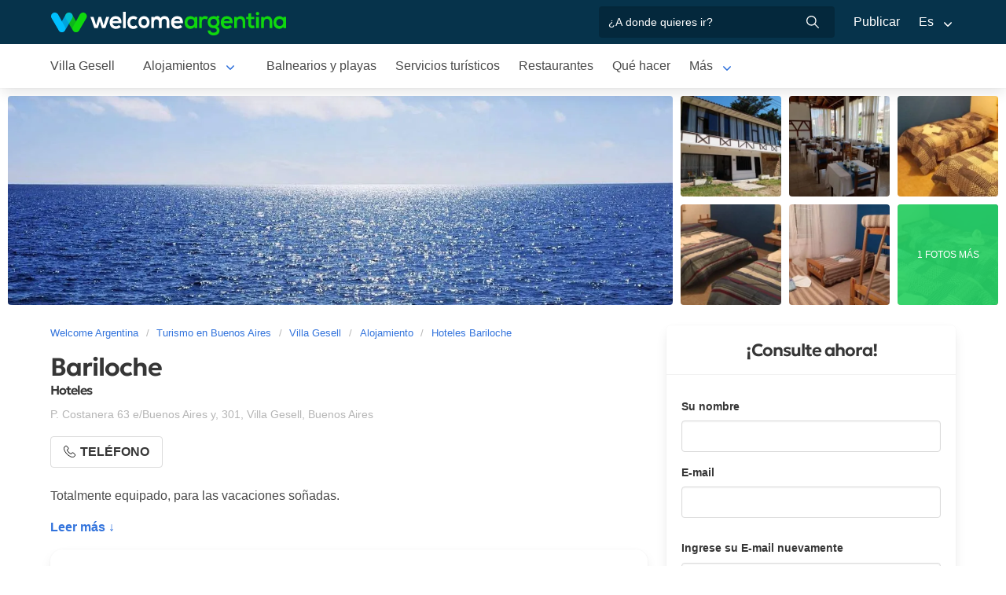

--- FILE ---
content_type: text/html; charset=utf-8
request_url: https://www.welcomeargentina.com/villagesell/hotel-bariloche.html
body_size: 7910
content:
<!DOCTYPE html>
<html lang="es">
<head>
    <meta charset="UTF-8">
    <title>Hotel Bariloche Villa Gesell | Welcome Argentina</title>
    <meta name="description" content="Hoteles en Villa Gesell: Bariloche - fotos, mapa de ubicación, detalle de servicios, comentarios y calificación de los huéspedes">
    <link rel="shortcut icon" href="https://www.welcomeargentina.com/favicon.ico">
    <meta name="viewport" content="width=device-width, initial-scale=1">
    <link rel="alternate" hreflang="es" href="https://www.welcomeargentina.com/villagesell/hotel-bariloche.html">
    <link rel="alternate" hreflang="en" href="https://www.welcomeargentina.com/villagesell/hotel-bariloche_i.html">
    <link rel="alternate" media="only screen and (max-width: 640px)" href="https://www.welcomeargentina.com/villagesell/hotel-bariloche.html">
    <meta property="og:title" content=" Bariloche, Villa Gesell">
    <meta property="og:type" content="hotel">
    <meta property="og:url" content="https://www.welcomeargentina.com/villagesell/hotel-bariloche.html">
    <meta property="og:image" content="https://www.welcomeargentina.com/plantillas/webp/63953-00.webp">
    <meta property="og:site_name" content="Welcome Argentina">
    <meta property="fb:admins" content="100002468004753">
    <meta property="og:street-address" content="P. Costanera 63 e/Buenos Aires y, 301" />
    <meta property="og:locality" content="Villa Gesell">
    <meta property="og:region" content="Buenos Aires">
    <meta property="og:postal-code" content="7165" />
    <meta property="og:country-name" content="Argentina">
    <link rel="stylesheet" href="/css5_a_ficha_703.css">
    <script type="application/ld+json">
			{
				"@context": "https://schema.org",
				"@type": "LodgingBusiness",
				"name": "Bariloche",
				"description": "Hoteles en Villa Gesell: Bariloche - fotos, mapa de ubicación, detalle de servicios, comentarios y calificación de los huéspedes",
                "paymentAccepted": "Cash",
				"telephone":  "+542233406912",
                "photo": "https://www.welcomeargentina.com/plantillas/webp/63953-00.webp",
				"image": "https://www.welcomeargentina.com/plantillas/webp/63953-00.webp",
                "geo": {
					"@type": "GeoCoordinates",
					"latitude": "",
					"longitude": ""
				},
				"address" : 
					{ 
					"@type" : "PostalAddress",
					"addressCountry" : "AR",
                    "postalCode" : "7165",
					"addressLocality" : "Villa Gesell",
					"addressRegion" : "Buenos Aires",
					"streetAddress" : "P. Costanera 63 e/Buenos Aires y, 301"
					}
			}
	</script>
      <meta name="referrer" content="strict-origin-when-cross-origin">
  <meta name="google-site-verification" content="6eNa-wwlZRGb0VctdqQlfuV1MiLki1plmUpzREfklOM" />

    

</head>

<body itemscope itemtype="http://schema.org/WebPage">

    <!-- Navegacion principal - logo - buscador - idiomas -->


    <nav class="navbar is-primary" role="navigation" aria-label="main navigation">
        <div class="container">
            <div class="navbar-brand">
                <a class="navbar-item" href="/">
                    <img src="/img5/svg/welcome-argentina.svg" alt="Welcome Argentina" width="300" height="40">
                </a>
            </div>

            <div class="navbar-menu">
                <div class="navbar-end">
                    <div class="navbar-item">
                        <form id="all" autocomplete="off">
                           <span class="modal-close is-large" aria-label="close"></span>
                            <p class="control has-icons-right">
                                <input class="input" type="text" id="search" name="search" rel="e" placeholder="¿A donde quieres ir?">
                                <span class="icon is-small is-right">
                                    <img src="..//img5/svg/search-w.svg" alt="Web" width="15" height="15" />
                                </span>
                            </p>
                            <p class="csj has-text-grey is-size-7"></p>
                            <div class="res">
                                <div class="mres"></div>
                            </div>
                        </form>
                    </div>
                    <a  href="/publicar/" class="navbar-item">
                    Publicar
                  </a>
                    <div class="navbar-item has-dropdown is-hoverable">
                        <a class="navbar-link">
                            Es
                        </a>

                        <div class="navbar-dropdown">
                            <a href="/villagesell/hotel-bariloche.html" class="navbar-item">
                                Espanol
                            </a>
                            <a href="/villagesell/hotel-bariloche_i.html" class="navbar-item">
                                English
                            </a>
                        </div>
                    </div>
                </div>
            </div>
        </div>
    </nav>


    <!-- Navegacion secundaria ciudad -->




    <nav class="navbar" role="navigation" aria-label="main navigation" id="navSec">
        <div class="container">
            <div class="navbar-brand">
                <a role="button" class="navbar-burger burger" aria-label="menu" aria-expanded="false" data-target="navbarBasicExample">
                    <span aria-hidden="true"></span>
                    <span aria-hidden="true"></span>
                    <span aria-hidden="true"></span>
                </a>
            </div>

            <div class="navbar-menu">
                <div class="navbar-start menu">

                    
                    <a href="/villagesell/" class="navbar-item ">Villa Gesell</a>
                    

                    <div class="navbar-item a-dropdown is-hoverable">
                    <a href="/villagesell/alojamientos.html" class="navbar-item navbar-link">Alojamientos</a>
                    <div class="navbar-dropdown">
                    <a href="/villagesell/alojamientos.html" class="navbar-item">Todos los Alojamientos</a>
                    <a href="/villagesell/cabanas.html" class="navbar-item">Cabañas</a>
                    <a href="/villagesell/aparthoteles.html" class="navbar-item">Apart</a>
                    <a href="/villagesell/hoteles.html" class="navbar-item">Hoteles</a>
                    <a href="/villagesell/hosterias.html" class="navbar-item">Hosterías</a>
                    <a href="/villagesell/departamentos.html" class="navbar-item">Departamentos</a>
                    <a href="/villagesell/campings.html" class="navbar-item">Campings</a>
                    </div>
                    </div>

                    
                    <a href="/villagesell/balnearios-playas.html" class="navbar-item ">Balnearios y playas</a>
                    

                    
                    <a href="/villagesell/serviciosturisticos.html" class="navbar-item ">Servicios turísticos</a>
                    

                    
                    <a href="/villagesell/gastronomia.html" class="navbar-item ">Restaurantes</a>
                    

                    
                    <a href="/villagesell/paseos.html" class="navbar-item ">Qué hacer</a>
                    

                    
                    <a href="/villagesell/inmobiliario.html" class="navbar-item ">Inmobiliarias</a>
                    

                    
                    <a href="/villagesell/fotografias.html" class="navbar-item ">Galería de fotos</a>
                    

                    
                    <a href="/villagesell/comollegar.html" class="navbar-item ">Cómo llegar</a>
                    

                    
                    <a href="/villagesell/compras.html" class="navbar-item ">Qué comprar</a>
                    

                    
                    <a href="/villagesell/informaciongeneral.html" class="navbar-item ">Información general</a>
                    

                    
                    <a href="/villagesell/mapa.html" class="navbar-item ">Mapa de la ciudad</a>
                    

                    
                    <a href="/villagesell/historia.html" class="navbar-item ">Historia</a>
                    

                    
                    <a href="/villagesell/blog.html" class="navbar-item ">Blog de turismo en Argentina</a>
                    
                    <div class="navbar-item has-dropdown is-hoverable">
                        <a class="navbar-link">
                            Más
                        </a>
                        <div class="navbar-dropdown vermas">

                        </div>
                    </div>
                </div>
            </div>
        </div>
    </nav>


 
    <!-- Fotos de cabecera y galeria de fotos -->

            <div class="top" id="gallery">
                   <div class="fotog">
            <img src="../plantillas/webp/63953-top.webp?-62169984000" alt="Hoteles Bariloche">
            </div>
                        <a href="/plantillas/webp/grandes/63953-00Gr.webp?-62169984000" data-pswp-width="1024" data-pswp-height="768" class="f-00">
                                <img src="/plantillas/webp/63953-00.webp?-62169984000" alt="Hoteles Bariloche">
                                
                        </a>
                        <a href="/plantillas/webp/grandes/63953-01Gr.webp?-62169984000" data-pswp-width="1024" data-pswp-height="768" class="f-01">
                                <img src="/plantillas/webp/63953-01.webp?-62169984000" alt="Hoteles Bariloche">
                                
                        </a>
                        <a href="/plantillas/webp/grandes/63953-02Gr.webp?-62169984000" data-pswp-width="1024" data-pswp-height="768" class="f-02">
                                <img src="/plantillas/webp/63953-02.webp?-62169984000" alt="Hoteles Bariloche">
                                
                        </a>
                        <a href="/plantillas/webp/grandes/63953-03Gr.webp?-62169984000" data-pswp-width="1024" data-pswp-height="768" class="f-03">
                                <img src="/plantillas/webp/63953-03.webp?-62169984000" alt="Hoteles Bariloche">
                                
                        </a>
                        <a href="/plantillas/webp/grandes/63953-04Gr.webp?-62169984000" data-pswp-width="1024" data-pswp-height="768" class="f-04">
                                <img src="/plantillas/webp/63953-04.webp?-62169984000" alt="Hoteles Bariloche">
                                
                        </a>
                        <a href="/plantillas/webp/grandes/63953-05Gr.webp?-62169984000" data-pswp-width="1024" data-pswp-height="768" class="f-05">
                                <img src="/plantillas/webp/63953-05.webp?-62169984000" alt="Hoteles Bariloche">
                                <span class="is-size-7">1 FOTOS MÁS</span>
                        </a>
                        <a href="/plantillas/webp/grandes/63953-06Gr.webp?-62169984000" data-pswp-width="1024" data-pswp-height="768" class="f-06">
                                <img src="/plantillas/webp/63953-06.webp?-62169984000" alt="Hoteles Bariloche">
                                
                        </a>
        </div>


    <div class="container">
        <div class="columns">
            <div class="column">
                <!-- Breadcrumbs -->
        <nav class="breadcrumb" aria-label="breadcrumbs">
            <ol class="breadcrumb" itemprop="breadcrumb" itemscope itemtype="http://schema.org/BreadcrumbList">
                <li itemprop="itemListElement" itemscope="" itemtype="http://schema.org/ListItem"><a href="/" itemprop="item" title="Welcome Argentina"><span itemprop="name">Welcome Argentina</span></a>
                    <meta itemprop="url" content="/">
                    <meta itemprop="position" content="1" />
                </li>
                <li itemprop="itemListElement" itemscope="" itemtype="http://schema.org/ListItem"><a href="/provincia-buenos-aires/" itemprop="item" title="Turismo en Buenos Aires"><span itemprop="name">Turismo en Buenos Aires</span></a>
                    <meta itemprop="url" content="/provincia-buenos-aires/">
                    <meta itemprop="position" content="2" />
                </li>
                <li itemprop="itemListElement" itemscope="" itemtype="http://schema.org/ListItem"><a href="/villagesell/" itemprop="item" title="Villa Gesell"><span itemprop="name">Villa Gesell</span></a>
                    <meta itemprop="url" content="/villagesell/">
                    <meta itemprop="position" content="3" />
                </li>
                <li itemprop="itemListElement" itemscope="" itemtype="http://schema.org/ListItem"><a href="/villagesell/alojamientos.html" itemprop="item" title="Alojamiento"><span itemprop="name">Alojamiento</span></a>
                    <meta itemprop="url" content="/villagesell/alojamientos.html">
                    <meta itemprop="position" content="4" />
                </li>
                <li itemprop="itemListElement" itemscope="" itemtype="http://schema.org/ListItem"><a href="/villagesell/hotel-bariloche.html" itemprop="item" title="Hoteles Bariloche"><span itemprop="name">Hoteles Bariloche</span></a>
                    <meta itemprop="url" content="/villagesell/hotel-bariloche.html">
                    <meta itemprop="position" content="5" />
                </li>
            </ol>
        </nav>

                <!-- Nombre y categoria -->
                <div class="content" itemscope itemtype="http://www.schema.org/LodgingBusiness">

                <hgroup>
                    <h1 itemprop="name" class="title is-3">Bariloche</h1>
                    <h2 class="subtitle is-6">Hoteles <span class="estrellas "></span></h2>
                </hgroup>
                

                <!-- Datos de contacto - mapa - telefonos - whatsapp - sitio web -->

                <p class="has-text-grey-light">
                    <small itemprop="address" itemscope itemtype="http://schema.org/PostalAddress">
                        <span itemprop="streetAddress">P. Costanera 63 e/Buenos Aires y, 301</span>, <span itemprop="addressLocality">Villa Gesell</span>, <span itemprop="addressRegion">Buenos Aires</span>
                    </small>
                </p>
                
                <div class="buttons">


                            <span class="button" id="tel" data-reck="te-63953-d"><img src="https://www.welcomeargentina.com/img5/svg/telefono.svg" alt="Telefono" width="15" height="15" /> Teléfono</span>
                        
                        
                        
                </div>
                


                <div id="telefonoh" class="notification is-info is-light">
                    <button class="delete"></button>
                     <span>Celular<strong> <span itemprop="telephone">+54 9 2233 406912</span></strong></span>
                    
                </div>
                
                <!-- Promociones  -->
                 
                 <!-- Descripcion -->

                <p id="sc" class="m">Totalmente equipado, para las vacaciones soñadas.</p>
                <a onclick="verMas()" id="morebtn"><strong>Leer más ↓</strong></a>

                <!-- Servicios -->

                   <div class="box has-text-grey mb-4">
                    <h3 class="subtitle is-5">Servicios de Bariloche</h3>
                    <hr>
                    <ul class="servicios">
                            <li>Desayuno</li>
                            <li>Estacionamiento gratis</li>
                            <li>Ropa de cama</li>
                    </ul>
                    </div>
                
                

                
                
                <div class="seo-faq mt-6 mb-4" itemscope itemtype="https://schema.org/FAQPage">
                <h3 class="is-size-5">Preguntas Frecuentes sobre Bariloche</h3>
                <div class="accordion" itemscope itemprop="mainEntity" itemtype="https://schema.org/Question">
                <input type="checkbox" name="tab-31" id="tab-31">
                <label class="tab-label" for="tab-31">
                <h2 itemprop="name" class="faqh2">¿Tiene Desayuno Bariloche?</h2>
                </label>
                <div itemscope itemprop="acceptedAnswer" itemtype="https://schema.org/Answer" class="tab-content">
                <span itemprop="text">
                <p>Si, Bariloche entre sus servicios cuenta con Desayuno</p>
                </span>
                </div>
                </div>
                <div class="accordion" itemscope itemprop="mainEntity" itemtype="https://schema.org/Question">
                <input type="checkbox" name="tab-43" id="tab-43">
                <label class="tab-label" for="tab-43">
                <h2 itemprop="name" class="faqh2">¿Bariloche cuenta con estacionamiento gratis?</h2>
                </label>
                <div itemscope itemprop="acceptedAnswer" itemtype="https://schema.org/Answer" class="tab-content">
                <span itemprop="text">
                <p>Si, Bariloche ofrece estacionamiento gratis</p>
                </span>
                </div>
                </div>
               </div>


            </div>
            </div>

            <!-- Columna derecha con formulario y promocion  -->
             
                <div class="column is-one-third mt-4 cons">

                    <!-- Formulario de contacto -->
                    <div class="panel ">
                       <p class="panel-heading has-text-centered">¡Consulte ahora!</p>
                       <div class="panel-form" id="pf">
                        <form method="post" name="form" id="formulario-email" onsubmit="postEnvia();return false;">
                            <input type="hidden" name="idcliente" value="63953">
                            <input type="hidden" name="vista" class="vista" value="1">
                            <input type="hidden" name="Dispositivo" class="Dispositivo" value="Escritorio">
                            <input type="hidden" name="uri" value="https://www.welcomeargentina.com/villagesell/hotel-bariloche.html" class="referencia">
                            
                            
                            
                            
                                

                                <label for="Nombre" class="label">Su nombre</label>
                                <div class="control">
                                    <input name="Nombre" type="text" class="input Nombre" id="Nombre" required>
                                </div>
                                <div class="columns mt-1">
                                <div class="column">
                                <label for="Email" class="label">E-mail <small class="red" id="tem"></small></label>
                                <div class="control">
                                    <input name="Email" type="email" class="input Email" id="Email" autocomplete="on" required>
                                </div>
                                </div>
                                </div>
                                <div class="columns mt-1" id="cem2">
                                <div class="column">
                                <label for="Email2" class="label">Ingrese su E-mail nuevamente <small class="red" id="tem2"></small></label>
                                <div class="control">
                                    <input name="Email2" type="email" class="input Email" id="Email2" autocomplete="off" required>
                                    
                                </div>
                                </div>
                                </div>
                                 <fieldset>
                                    <div class="columns mt-1">
                                    <div class="column">
                                    <div class="radiobtn">
                                    <input type="radio" name="WhatsApp" id="WhatsApp" value="w" checked> 
                                    <label class="label w" for="WhatsApp">WhatsApp</label>
                                    </div>
                                    </div>
                                    <div class="column">
                                    <div class="radiobtn">
                                    <input type="radio" name="WhatsApp" id="Tele" value="t">
                                    <label class="label p" for="Tele"> Teléfono</label>
                                    </div>
                                    </div>
                                    </div>

                                    <div class="columns">
                                    <div class="column">
                                    <label for="Telefono" class="label"><small id="tipo">Ejemplo <strong>WhatsApp</strong> +54 XXX XXX XXXX</small></label>
                                    <input type="tel" name="Telefono" id="Telefono"  class="input Telefono" required>
                                    </div>
                                    </div>
                               </fieldset>
                               
                                <label for="CheckIn_CheckOut" class="label">Fecha ingreso / Fecha salida</label>
                                <div class="control has-icons-left">
                                    <input id="CheckIn_CheckOut" name="CheckIn_CheckOut" class="input CheckIn_CheckOut fecha" type="text" autocomplete="off" required>
                                    <span class="icon is-small is-left">
                                        <img src="https://www.welcomeargentina.com/img5/svg/calendar.svg" alt="Fecha" width="15" height="15" />
                                    </span>
                                </div>
                                <label class="checkbox" for="Fechas"><input type="checkbox" name="Fechas" id="Fechas" value="FechasFlexibles"> Dispongo de fechas flexibles para mi viaje</label>

                                   <div class="columns mt-1">
                                    <div class="column">
                                        <label for="Adultos" class="label">Adultos</label>
                                        <div class="select">
                                            <select name="Adultos" id="Adultos" class="Adultos" min="1" required>
                                                 <option value="1">1</option> <option value="2" selected="selected">2</option> <option value="3">3</option> <option value="4">4</option> <option value="5">5</option> <option value="6">6</option> <option value="7">7</option> <option value="8">8</option> <option value="9">9</option> <option value="10">10</option>
                                            </select>
                                        </div>
                                    </div>

                                    <div class="column">
                                        <label for="Menores" class="label">Menores</label>
                                        <div class="select">
                                            <select name="Menores" id="Menores" class="Menores" min="0" required>
                                                 <option value="0" selected="selected">0</option> <option value="1">1</option> <option value="2">2</option> <option value="3">3</option> <option value="4">4</option> <option value="5">5</option> <option value="6">6</option> <option value="7">7</option> <option value="8">8</option> <option value="9">9</option>
                                            </select>
                                        </div>
                                    </div>
                                </div>
                                <div class="mb-5">
                                <label for="Consulta" class="label">Consulta</label>
                                <div class="control">
                                    <textarea name="Consulta" rows="3" class="textarea Consulta" id="Consulta"></textarea>
                                </div>
                                </div>
                                <input type="submit" value="Enviar consulta" id="sf" class="button is-fullwidth is-info" data-reck="em-63953-d">
                                <label for="news" class="checkbox">
                                    <input type="checkbox" value="1" id="news" checked="checked" />
                                    Deseo recibir promociones y novedades en mi cuenta de correo</label>
                        </form>
                    </div>
                    </div>

                </div>
              
        </div>
    </div>


        <!-- Carrusel alojamiento -->
        <div class="container mt-5 mb-5" id="sl">
           <hr>
            <h2 class="subtitle is-4 has-text-centered mb-4"><a target="_blank" href="/villagesell/alojamientos.html">Más alojamientos en  Villa Gesell</a></h2>
            <section class="section">
                <div class="container">


                    <div class="swiffy-slider slider-item-show4 slider-item-show2-sm slider-item-reveal slider-nav-visible slider-nav-page slider-indicators-round slider-indicators-outside slider-indicators-sm">
                       <ul class="slider-container">
                            <li class="card">
                                <div class="card-image is-relative">
                                    <figure class="image is-4by3">
                                        <a href="/villagesell/departamentos-alhambra.html" target="_blank">
                                        <img src="/plantillas/webp/32745-00.webp" alt="Departamentos Alhambra" data-reck="fo-32745-d">
                                            </a>
                                    </figure>
                                </div>
                                <div class="card-content">
                                    <p class="is-size-7">Departamentos</p>
                                    <p class="title is-6"><a href="/villagesell/departamentos-alhambra.html" target="_blank" data-reck="na-63953-d">Departamentos Alhambra</a></p>

                                </div>
                            </li>
                            <li class="card">
                                <div class="card-image is-relative">
                                    <figure class="image is-4by3">
                                        <a href="/villagesell/aparthotel-villa-maya.html" target="_blank">
                                        <img src="/plantillas/webp/42113-00.webp" alt="Villa Maya" data-reck="fo-42113-d">
                                            </a>
                                    </figure>
                                </div>
                                <div class="card-content">
                                    <p class="is-size-7">Apart Hoteles</p>
                                    <p class="title is-6"><a href="/villagesell/aparthotel-villa-maya.html" target="_blank" data-reck="na-63953-d">Villa Maya</a></p>

                                </div>
                            </li>
                            <li class="card">
                                <div class="card-image is-relative">
                                    <figure class="image is-4by3">
                                        <a href="/villagesell/complejo-rafina.html" target="_blank">
                                        <img src="/plantillas/webp/63961-00.webp" alt="Complejo Rafina Villa Gesell" data-reck="fo-63961-d">
                                            </a>
                                    </figure>
                                </div>
                                <div class="card-content">
                                    <p class="is-size-7">Apart Hoteles</p>
                                    <p class="title is-6"><a href="/villagesell/complejo-rafina.html" target="_blank" data-reck="na-63953-d">Complejo Rafina Villa Gesell</a></p>

                                </div>
                            </li>
                            <li class="card">
                                <div class="card-image is-relative">
                                    <figure class="image is-4by3">
                                        <a href="/villagesell/hotel-la-fontana.html" target="_blank">
                                        <img src="/plantillas/webp/60870-00.webp" alt="La Fontana Hotel" data-reck="fo-60870-d">
                                            </a>
                                    </figure>
                                </div>
                                <div class="card-content">
                                    <p class="is-size-7">Hosterías 2 estrellas</p>
                                    <p class="title is-6"><a href="/villagesell/hotel-la-fontana.html" target="_blank" data-reck="na-63953-d">La Fontana Hotel</a></p>

                                </div>
                            </li>
                            <li class="card">
                                <div class="card-image is-relative">
                                    <figure class="image is-4by3">
                                        <a href="/villagesell/aparthotel-los-tritones.html" target="_blank">
                                        <img src="/plantillas/webp/59989-00.webp" alt="Los Tritones" data-reck="fo-59989-d">
                                            </a>
                                    </figure>
                                </div>
                                <div class="card-content">
                                    <p class="is-size-7">Apart Hoteles</p>
                                    <p class="title is-6"><a href="/villagesell/aparthotel-los-tritones.html" target="_blank" data-reck="na-63953-d">Los Tritones</a></p>

                                </div>
                            </li>
                            <li class="card">
                                <div class="card-image is-relative">
                                    <figure class="image is-4by3">
                                        <a href="/villagesell/departamento-dptos-la-candela.html" target="_blank">
                                        <img src="/plantillas/webp/45570-00.webp" alt="La Candela Departamentos" data-reck="fo-45570-d">
                                            </a>
                                    </figure>
                                </div>
                                <div class="card-content">
                                    <p class="is-size-7">Departamentos</p>
                                    <p class="title is-6"><a href="/villagesell/departamento-dptos-la-candela.html" target="_blank" data-reck="na-63953-d">La Candela Departamentos</a></p>

                                </div>
                            </li>
                            <li class="card">
                                <div class="card-image is-relative">
                                    <figure class="image is-4by3">
                                        <a href="/villagesell/hotel-helen-del-mar.html" target="_blank">
                                        <img src="/plantillas/webp/48507-00.webp" alt="Helen del Mar" data-reck="fo-48507-d">
                                            </a>
                                    </figure>
                                </div>
                                <div class="card-content">
                                    <p class="is-size-7">Hoteles 3 estrellas</p>
                                    <p class="title is-6"><a href="/villagesell/hotel-helen-del-mar.html" target="_blank" data-reck="na-63953-d">Helen del Mar</a></p>

                                </div>
                            </li>
                            <li class="card">
                                <div class="card-image is-relative">
                                    <figure class="image is-4by3">
                                        <a href="/villagesell/aparthotel-la-aguada-villa-de-mar.html" target="_blank">
                                        <img src="/plantillas/webp/58895-00.webp" alt="La Aguada - Villa de Mar" data-reck="fo-58895-d">
                                            </a>
                                    </figure>
                                </div>
                                <div class="card-content">
                                    <p class="is-size-7">Cabañas</p>
                                    <p class="title is-6"><a href="/villagesell/aparthotel-la-aguada-villa-de-mar.html" target="_blank" data-reck="na-63953-d">La Aguada - Villa de Mar</a></p>

                                </div>
                            </li>
                            <li class="card">
                                <div class="card-image is-relative">
                                    <figure class="image is-4by3">
                                        <a href="/villagesell/hotel-la-fontana.html" target="_blank">
                                        <img src="/plantillas/webp/16081-00.webp" alt="La Fontana Hotel" data-reck="fo-16081-d">
                                            </a>
                                    </figure>
                                </div>
                                <div class="card-content">
                                    <p class="is-size-7">Hoteles 2 estrellas</p>
                                    <p class="title is-6"><a href="/villagesell/hotel-la-fontana.html" target="_blank" data-reck="na-63953-d">La Fontana Hotel</a></p>

                                </div>
                            </li>
                            <li class="card">
                                <div class="card-image is-relative">
                                    <figure class="image is-4by3">
                                        <a href="/villagesell/aparthotel-la-aguada-villa-de-mar.html" target="_blank">
                                        <img src="/plantillas/webp/39428-00.webp" alt="La Aguada - Villa de Mar" data-reck="fo-39428-d">
                                            </a>
                                    </figure>
                                </div>
                                <div class="card-content">
                                    <p class="is-size-7">Apart Hoteles</p>
                                    <p class="title is-6"><a href="/villagesell/aparthotel-la-aguada-villa-de-mar.html" target="_blank" data-reck="na-63953-d">La Aguada - Villa de Mar</a></p>

                                </div>
                            </li>
                            <li class="card">
                                <div class="card-image is-relative">
                                    <figure class="image is-4by3">
                                        <a href="/villagesell/hotel-gran-international.html" target="_blank">
                                        <img src="/plantillas/webp/16044-00.webp" alt="Gran International" data-reck="fo-16044-d">
                                            </a>
                                    </figure>
                                </div>
                                <div class="card-content">
                                    <p class="is-size-7">Hoteles 4 estrellas</p>
                                    <p class="title is-6"><a href="/villagesell/hotel-gran-international.html" target="_blank" data-reck="na-63953-d">Gran International</a></p>

                                </div>
                            </li>
                            <li class="card">
                                <div class="card-image is-relative">
                                    <figure class="image is-4by3">
                                        <a href="/villagesell/aparthotel-los-tritones.html" target="_blank">
                                        <img src="/plantillas/webp/60858-00.webp" alt="Los Tritones" data-reck="fo-60858-d">
                                            </a>
                                    </figure>
                                </div>
                                <div class="card-content">
                                    <p class="is-size-7">Departamentos</p>
                                    <p class="title is-6"><a href="/villagesell/aparthotel-los-tritones.html" target="_blank" data-reck="na-63953-d">Los Tritones</a></p>

                                </div>
                            </li>
                            <li class="card">
                                <div class="card-image is-relative">
                                    <figure class="image is-4by3">
                                        <a href="/villagesell/hotel-coliseo.html" target="_blank">
                                        <img src="/plantillas/webp/60975-00.webp" alt="Hotel Coliseo" data-reck="fo-60975-d">
                                            </a>
                                    </figure>
                                </div>
                                <div class="card-content">
                                    <p class="is-size-7">Apart Hoteles 4 estrellas</p>
                                    <p class="title is-6"><a href="/villagesell/hotel-coliseo.html" target="_blank" data-reck="na-63953-d">Hotel Coliseo</a></p>

                                </div>
                            </li>
                            <li class="card">
                                <div class="card-image is-relative">
                                    <figure class="image is-4by3">
                                        <a href="/villagesell/departamentos-agustina-gesell.html" target="_blank">
                                        <img src="/plantillas/webp/45287-00.webp" alt="Agustina Gesell" data-reck="fo-45287-d">
                                            </a>
                                    </figure>
                                </div>
                                <div class="card-content">
                                    <p class="is-size-7">Departamentos</p>
                                    <p class="title is-6"><a href="/villagesell/departamentos-agustina-gesell.html" target="_blank" data-reck="na-63953-d">Agustina Gesell</a></p>

                                </div>
                            </li>
                            <li class="card">
                                <div class="card-image is-relative">
                                    <figure class="image is-4by3">
                                        <a href="/villagesell/hotel-coliseo.html" target="_blank">
                                        <img src="/plantillas/webp/16042-00.webp" alt="Hotel Coliseo" data-reck="fo-16042-d">
                                            </a>
                                    </figure>
                                </div>
                                <div class="card-content">
                                    <p class="is-size-7">Hoteles 4 estrellas</p>
                                    <p class="title is-6"><a href="/villagesell/hotel-coliseo.html" target="_blank" data-reck="na-63953-d">Hotel Coliseo</a></p>

                                </div>
                            </li>
                        <li class="card">
                            <div class="card-image is-relative">
                                <figure class="image is-4by3">
                                    <a href="/villagesell/alojamientos.html"><img src="https://www.welcomeargentina.com/img5/sfa.png" alt="Ver más alojamientos"></a>
                                </figure>
                            </div>
                            <div class="card-content">
                                <p class="is-size-7">Villa Gesell</p>
                                <p class="title is-6"><a href="/villagesell/alojamientos.html">Ver más alojamientos</a></p>
                            </div>
                        </li>
                    </ul>
                    <button type="button" class="slider-nav"></button>
                    <button type="button" class="slider-nav slider-nav-next"></button>
                     </div>
                </div>
            </section>
        </div>




    <!-- Pie de pagina -->
    <footer class="footer">
        <div class="container">
            <div class="columns">
                <div class="column is-two-fifths">
                    <p class="is-size-4">Suscripción al newsletter</p>
                    <form id="newsletter" name="newsletter" method="post"  class="columns is-multiline">
                       <div class="column is-half">
                        <input type="hidden" name="msg" value="Muchas gracias por suscribirse a nuestro newsletter!&lt;br&gt;Pronto estaremos en contacto.">
                        <div>
                        <label for="Nombrenews" class="label">Su nombre y apellido</label>
                        <div class="control has-icons-left">
                            <input name="Nombre" id="Nombrenews" type="text" class="input" placeholder="Su nombre y apellido" required>
                            <span class="icon is-small is-left">
                                <img src="/img5/svg/user.svg" alt="Newsletter" width="15" height="15" />
                            </span>
                        </div>
                        </div>
                        </div>
                        <div class="column is-half">
                        <label for="Emailnews" class="label">Ingrese su Email</label>
                        <div class="control has-icons-left">
                            <input name="Email" id="Emailnews" type="email" class="input" placeholder="Ingrese su Email" required>
                            <span class="icon is-small is-left">
                                <img src="/img5/svg/email.svg" alt="Newsletter" width="15" height="15" />
                            </span>
                        </div>
                        </div>
                        <div class="column is-full">
                        <button class="button is-dark">¡Suscribite!</button>
                        </div>
                    </form>
                </div>
                <div class="column has-text-right">
                    <div class="buttons is-right">
                        <a href="https://www.facebook.com/WelcomeArgentina" class="button social" target="_blank">
                            <span class="icon is-small">
                                <img src="/img5/svg/facebook.svg" alt="Facebook" width="20">
                            </span>
                        </a>
                        <a href="https://www.instagram.com/welcomeargentinaok" class="button social" target="_blank" rel="noopener">
                            <span class="icon is-small">
                                 <img src="/img5/svg/instagram.svg" alt="Instagram"  width="20" height="20">
                            </span>
                        </a>
                    </div>
                    <p><a href="/publicar/empresa.html" target="_blank">Quienes somos</a> - <a href="#modal-tyc" onclick="return false;" id="tyc">Términos y condiciones</a> - <a href="#modal-ctc" onclick="return false;" id="ctc">Contacto</a> - <a  href="/publicar/">Publicar establecimiento</a></p>
                    <p class="is-size-7">Ratings and Reviews: &copy; TripAdvisor<br>
                        <a href="/">Welcome Argentina</a> - Información turística sobre <a href="/villagesell/">Villa Gesell</a> - Argentina - Bariloche - Hoteles<br>
                        © 2003-2026 Prohibida su reproducción total o parcial. Derechos de Autor 675246 Ley 11723

                    </p>

                </div>
            </div>
        </div>
    </footer>

    <div class="brands">
        <div class="container">
            <img src="/img5/ipwcwu-h.webp" width="430" height="45" usemap="#ipwcwu-h">
            <map name="ipwcwu-h">
                <area target="_blank" href="/r?c=ip" coords="7,23,144,43" shape="rect">
                <area target="_blank" href="/r?c=wc" coords="152,23,275,43" shape="rect">
                <area target="_blank" href="/r?c=wu" coords="281,23,428,43" shape="rect">
            </map>
        </div>
    </div>
    
    
    <!-- Modal mapa -->

    <div class="modal" id="modal-mapa">
        <div class="modal-background"></div>
        <div class="modal-content">

        <div id="mapa">
            
        </div>

        </div>
        <button class="modal-close is-large" aria-label="close"></button>
        </div>

        
        
<!-- Modal whatsapp -->
<div class="modal" id="modal-wap">
<div class="modal-background"></div>
<div class="modal-content">

<div class="box">
<form id="formwap" name="formwap" action="/rw" method="get" target="_blank" onsubmit="EnvWap()">
<p class="modal-card-title"><small>Enviar WhatsApp a  <strong>Bariloche</strong></small></p>
<input type="hidden" id="idCliente" name="i" value="63953">
<input type="hidden" name="idop" value="1">

<div class="columns mt-3">
<div class="column">
<label for="Nombre" class="label s">Su nombre</label>
<div class="control">
<input type="text" name="Nombre" id="Nombre_w" placeholder="" class="input" required>
</div>
</div>
</div>
<div class="columns">
<div class="column">

<label for="Adultos" class="label c">Adultos</label>
<div class="count control">
<span class="men">-</span>
<input type="number" name="Adultos" id="Adultos_w" class="datos" min="1" max="20" value="2" required>
<span class="mas">+</span>
</div>
</div>
<div class="column">
<label for="Menores" class="label c">Menores</label>
<div class="count control">
<span class="men">-</span>
<input type="number" name="Menores" id="Menores_w" class="datos" min="0" value="0" max="10">
<span class="mas">+</span>
</div>
</div>
</div>
<div class="columns">
<div class="column">
<label for="CheckIn_Out_w" class="label s">Fecha ingreso / Fecha salida</label>
<div class="control has-icons-left">
<input id="CheckIn_Out_w" name="CheckIn_CheckOut" class="input CheckIn_CheckOut fecha" type="text" autocomplete="off" required>
<span class="icon is-small is-left">
<img src="https://www.welcomeargentina.com/img5/svg/calendar.svg" alt="Fecha" width="15" height="15" />
</span>
</div>
<label class="checkbox mt-3" for="Fechas"><input type="checkbox" name="Fechas" id="Fechas_w" value="FechasFlexibles"> Dispongo de fechas flexibles para mi viaje</label>
</div>
</div>
<div class="columns">
<div class="column">

<label for="Consulta" class="label s">Consulta</label>
<div class="control">
<textarea name="Consulta" rows="3" class="textarea Consulta" id="Consulta_w" required></textarea>
</div>
</div>
</div>
<div class="columns">
<div class="column">
<div class="control">
<input type="submit" id="envia" value="Enviar consulta" class="button is-fullwidth is-success" onClick="Ro();"  data-reck="wa-63953-d"> 
</div>
</div>
</div>
</form>
</div>
</div>
<button class="modal-close is-large" aria-label="close"></button>
</div>
   
    <div class="modal" id="selcor">
    <div class="modal-background"></div>
    <div class="modal-content">
    <div class="box">

    <div class="tit">Alojamientos Favoritos <button class="close" onclick="closeAll()"></button></div>
    <form method="post" id="formsel" name="formsel" onsubmit="postEnviaf();return false;">
    <div id='items'>
     </div>
     </form>

    </div>
    </div>
    <button class="modal-close is-large" aria-label="close"></button>
    </div>
    
    <!-- Modal envia mas -->
    
    <div class="modal" id="enviamas">
    <div class="modal-background"></div>
    <div class="modal-content">
    <div class="box">

    <form method="post" id="formmas" onsubmit="EnviaMasivo();return false;">
        <input name="Referencia" type="hidden" value="Villa Gesell > Hoteles">
        <input name="UrlReferencia" type="hidden" value="">
        <input name="idcliente" type="hidden" value="63953">
        <input type="hidden" name="vista" class="vista" value="1">
        <div id='itemsf'>
        </div>
     </form>

    </div>
    </div>
    <button class="modal-close is-large" aria-label="close"></button>
    </div>
    
    <!-- Modal envia success -->
    
    <div class="modal" id="success">
    <div class="modal-background"></div>
    <div class="modal-content">
    <div class="box" id="msj">

    </div>
    </div>
    <button class="modal-close is-large" aria-label="close"></button>
    </div>
    
    <!-- Modal mas comentarios -->
    
    <div class="modal" id="mmascom">
    <div class="modal-background"></div>
    <div class="modal-content">
    <div class="box" id="comentc">

    </div>
    </div>
    <button class="modal-close is-large" aria-label="close"></button>
    </div>

    <!-- Modal terminos y condiciones -->

    <div class="modal" id="modal-tyc">
        <div class="modal-background"></div>
        <div class="modal-card">
            <header class="modal-card-head">
                <p class="modal-card-title">Terminos y condiciones</p>
            </header>
            <section class="modal-card-body">
            </section>
            <footer class="modal-card-foot">
            </footer>
        </div>
        <button class="modal-close is-large" aria-label="close"></button>
    </div>

    <!-- Modal contacto -->

    <div class="modal" id="modal-ctc">
        <div class="modal-background"></div>
        <div class="modal-card">
            <header class="modal-card-head">
                <p class="modal-card-title">Contacto</p>
            </header>
            <section class="modal-card-body">
            </section>
            <footer class="modal-card-foot">
                <small>* Recuerde completar sus datos correctamente para poder recibir una respuesta.</small>
            </footer>
        </div>
        <button class="modal-close is-large" aria-label="close"></button>
    </div>

    <script>
        const Idioma = "e";
        const Ttel ="Ejemplo <strong>Teléfono</strong>";
        const Twap ="Ejemplo <strong>WhatsApp</strong>";
        const IDcliente = 63953;
        const IDciudad = 163;
        const IDrubro = 51;
        const Rubro = "Hoteles";
        const IDopcion = 1;
        const Masivo = 1;
        const Tgras = "Gracias";
        const Mensaje = ", su mensaje se ha enviado con éxito!";
        const ErrorMensaje = "";
        const Em_error = "Los datos no coinciden";
        const Em_errorv = "E-mail inválido";
        const Teliminado = "Eliminado de favoritos";
        const Formwap = "1";
        const Paismin = "ar";
        const Ddi = "+54"; 
    </script>
    <link rel="stylesheet" href="/css5/fuente/photoswipe.css">
    <script type="module">
        import PhotoSwipeLightbox from '/js5/fuente/a-photoswipe-lightbox.esm.min.js';
        const lightbox = new PhotoSwipeLightbox({
            gallery: '#gallery',
            children: 'a',
            pswpModule: () => import('/js5/fuente/a-photoswipe.esm.min.js')
        });
        lightbox.init();
    </script>
    <script type="module">
        import {swiffyslider} from '/js5/fuente/swiffy-slider.esm.min.js'; 
        window.swiffyslider = swiffyslider; 
        window.swiffyslider.init();
    </script>
    <script async src="/js5_a_ficha_369.js"></script>
  <script type="text/javascript">
     var _paq = window._paq = window._paq || [];
  </script>  




</body>
</html>

--- FILE ---
content_type: image/svg+xml
request_url: https://www.welcomeargentina.com/img5/svg/calendar.svg
body_size: 1047
content:
<svg height="512pt" viewBox="0 0 512 512" width="512pt" xmlns="http://www.w3.org/2000/svg"><path d="m453.332031 512h-394.664062c-32.363281 0-58.667969-26.304688-58.667969-58.667969v-352c0-32.363281 26.304688-58.664062 58.667969-58.664062h394.664062c32.363281 0 58.667969 26.300781 58.667969 58.664062v352c0 32.363281-26.304688 58.667969-58.667969 58.667969zm-394.664062-437.332031c-14.699219 0-26.667969 11.964843-26.667969 26.664062v352c0 14.699219 11.96875 26.667969 26.667969 26.667969h394.664062c14.699219 0 26.667969-11.96875 26.667969-26.667969v-352c0-14.699219-11.96875-26.664062-26.667969-26.664062zm0 0"/><path d="m496 202.667969h-480c-8.832031 0-16-7.167969-16-16s7.167969-16 16-16h480c8.832031 0 16 7.167969 16 16s-7.167969 16-16 16zm0 0"/><path d="m122.667969 128c-8.832031 0-16-7.167969-16-16v-96c0-8.832031 7.167969-16 16-16s16 7.167969 16 16v96c0 8.832031-7.167969 16-16 16zm0 0"/><path d="m389.332031 128c-8.832031 0-16-7.167969-16-16v-96c0-8.832031 7.167969-16 16-16s16 7.167969 16 16v96c0 8.832031-7.167969 16-16 16zm0 0"/></svg>